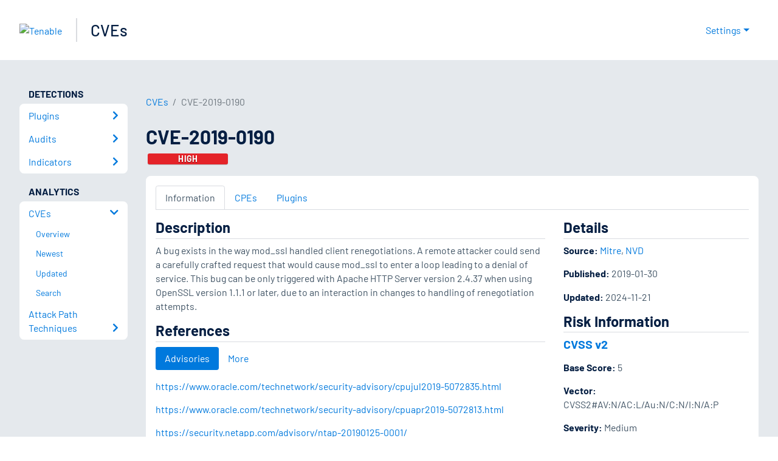

--- FILE ---
content_type: text/html; charset=utf-8
request_url: https://www.tenable.com/cve/CVE-2019-0190
body_size: 16532
content:
<!DOCTYPE html><html lang="en"><head><meta charSet="utf-8"/><title>CVE-2019-0190<!-- --> | Tenable®</title><meta name="description" content="A bug exists in the way mod_ssl handled client renegotiations. A remote attacker could send a carefully crafted request that would cause mod_ssl to enter a loop leading to a denial of service. This bug can be only triggered with Apache HTTP Server version 2.4.37 when using OpenSSL version 1.1.1 or later, due to an interaction in changes to handling of renegotiation attempts."/><meta property="og:title" content="CVE-2019-0190"/><meta property="og:description" content="A bug exists in the way mod_ssl handled client renegotiations. A remote attacker could send a carefully crafted request that would cause mod_ssl to enter a loop leading to a denial of service. This bug can be only triggered with Apache HTTP Server version 2.4.37 when using OpenSSL version 1.1.1 or later, due to an interaction in changes to handling of renegotiation attempts."/><meta name="twitter:title" content="CVE-2019-0190"/><meta name="twitter:description" content="A bug exists in the way mod_ssl handled client renegotiations. A remote attacker could send a carefully crafted request that would cause mod_ssl to enter a loop leading to a denial of service. This bug can be only triggered with Apache HTTP Server version 2.4.37 when using OpenSSL version 1.1.1 or later, due to an interaction in changes to handling of renegotiation attempts."/><meta http-equiv="X-UA-Compatible" content="IE=edge,chrome=1"/><meta name="viewport" content="width=device-width, initial-scale=1"/><link rel="apple-touch-icon" sizes="180x180" href="https://www.tenable.com/themes/custom/tenable/images-new/favicons/apple-touch-icon-180x180.png"/><link rel="manifest" href="https://www.tenable.com/themes/custom/tenable/images-new/favicons/manifest.json"/><link rel="icon" href="https://www.tenable.com/themes/custom/tenable/images-new/favicons/favicon.ico" sizes="any"/><link rel="icon" href="https://www.tenable.com/themes/custom/tenable/images-new/favicons/tenable-favicon.svg" type="image/svg+xml"/><meta name="msapplication-config" content="https://www.tenable.com/themes/custom/tenable/images-new/favicons/browserconfig.xml"/><meta name="theme-color" content="#ffffff"/><link rel="canonical" href="https://www.tenable.com/cve/CVE-2019-0190"/><link rel="alternate" hrefLang="x-default" href="https://www.tenable.com/cve/CVE-2019-0190"/><link rel="alternate" hrefLang="en" href="https://www.tenable.com/cve/CVE-2019-0190"/><meta name="next-head-count" content="18"/><script type="text/javascript">window.NREUM||(NREUM={});NREUM.info = {"agent":"","beacon":"bam.nr-data.net","errorBeacon":"bam.nr-data.net","licenseKey":"5febff3e0e","applicationID":"96358297","agentToken":null,"applicationTime":95.643762,"transactionName":"MVBabEEHChVXU0IIXggab11RIBYHW1VBDkMNYEpRHCgBHkJaRU52I2EXF1AQAUltWVI8","queueTime":0,"ttGuid":"888e8152bb5c8442"}; (window.NREUM||(NREUM={})).init={ajax:{deny_list:["bam.nr-data.net"]},feature_flags:["soft_nav"]};(window.NREUM||(NREUM={})).loader_config={licenseKey:"5febff3e0e",applicationID:"96358297",browserID:"718381482"};;/*! For license information please see nr-loader-rum-1.308.0.min.js.LICENSE.txt */
(()=>{var e,t,r={163:(e,t,r)=>{"use strict";r.d(t,{j:()=>E});var n=r(384),i=r(1741);var a=r(2555);r(860).K7.genericEvents;const s="experimental.resources",o="register",c=e=>{if(!e||"string"!=typeof e)return!1;try{document.createDocumentFragment().querySelector(e)}catch{return!1}return!0};var d=r(2614),u=r(944),l=r(8122);const f="[data-nr-mask]",g=e=>(0,l.a)(e,(()=>{const e={feature_flags:[],experimental:{allow_registered_children:!1,resources:!1},mask_selector:"*",block_selector:"[data-nr-block]",mask_input_options:{color:!1,date:!1,"datetime-local":!1,email:!1,month:!1,number:!1,range:!1,search:!1,tel:!1,text:!1,time:!1,url:!1,week:!1,textarea:!1,select:!1,password:!0}};return{ajax:{deny_list:void 0,block_internal:!0,enabled:!0,autoStart:!0},api:{get allow_registered_children(){return e.feature_flags.includes(o)||e.experimental.allow_registered_children},set allow_registered_children(t){e.experimental.allow_registered_children=t},duplicate_registered_data:!1},browser_consent_mode:{enabled:!1},distributed_tracing:{enabled:void 0,exclude_newrelic_header:void 0,cors_use_newrelic_header:void 0,cors_use_tracecontext_headers:void 0,allowed_origins:void 0},get feature_flags(){return e.feature_flags},set feature_flags(t){e.feature_flags=t},generic_events:{enabled:!0,autoStart:!0},harvest:{interval:30},jserrors:{enabled:!0,autoStart:!0},logging:{enabled:!0,autoStart:!0},metrics:{enabled:!0,autoStart:!0},obfuscate:void 0,page_action:{enabled:!0},page_view_event:{enabled:!0,autoStart:!0},page_view_timing:{enabled:!0,autoStart:!0},performance:{capture_marks:!1,capture_measures:!1,capture_detail:!0,resources:{get enabled(){return e.feature_flags.includes(s)||e.experimental.resources},set enabled(t){e.experimental.resources=t},asset_types:[],first_party_domains:[],ignore_newrelic:!0}},privacy:{cookies_enabled:!0},proxy:{assets:void 0,beacon:void 0},session:{expiresMs:d.wk,inactiveMs:d.BB},session_replay:{autoStart:!0,enabled:!1,preload:!1,sampling_rate:10,error_sampling_rate:100,collect_fonts:!1,inline_images:!1,fix_stylesheets:!0,mask_all_inputs:!0,get mask_text_selector(){return e.mask_selector},set mask_text_selector(t){c(t)?e.mask_selector="".concat(t,",").concat(f):""===t||null===t?e.mask_selector=f:(0,u.R)(5,t)},get block_class(){return"nr-block"},get ignore_class(){return"nr-ignore"},get mask_text_class(){return"nr-mask"},get block_selector(){return e.block_selector},set block_selector(t){c(t)?e.block_selector+=",".concat(t):""!==t&&(0,u.R)(6,t)},get mask_input_options(){return e.mask_input_options},set mask_input_options(t){t&&"object"==typeof t?e.mask_input_options={...t,password:!0}:(0,u.R)(7,t)}},session_trace:{enabled:!0,autoStart:!0},soft_navigations:{enabled:!0,autoStart:!0},spa:{enabled:!0,autoStart:!0},ssl:void 0,user_actions:{enabled:!0,elementAttributes:["id","className","tagName","type"]}}})());var p=r(6154),m=r(9324);let h=0;const v={buildEnv:m.F3,distMethod:m.Xs,version:m.xv,originTime:p.WN},b={consented:!1},y={appMetadata:{},get consented(){return this.session?.state?.consent||b.consented},set consented(e){b.consented=e},customTransaction:void 0,denyList:void 0,disabled:!1,harvester:void 0,isolatedBacklog:!1,isRecording:!1,loaderType:void 0,maxBytes:3e4,obfuscator:void 0,onerror:void 0,ptid:void 0,releaseIds:{},session:void 0,timeKeeper:void 0,registeredEntities:[],jsAttributesMetadata:{bytes:0},get harvestCount(){return++h}},_=e=>{const t=(0,l.a)(e,y),r=Object.keys(v).reduce((e,t)=>(e[t]={value:v[t],writable:!1,configurable:!0,enumerable:!0},e),{});return Object.defineProperties(t,r)};var w=r(5701);const x=e=>{const t=e.startsWith("http");e+="/",r.p=t?e:"https://"+e};var R=r(7836),k=r(3241);const A={accountID:void 0,trustKey:void 0,agentID:void 0,licenseKey:void 0,applicationID:void 0,xpid:void 0},S=e=>(0,l.a)(e,A),T=new Set;function E(e,t={},r,s){let{init:o,info:c,loader_config:d,runtime:u={},exposed:l=!0}=t;if(!c){const e=(0,n.pV)();o=e.init,c=e.info,d=e.loader_config}e.init=g(o||{}),e.loader_config=S(d||{}),c.jsAttributes??={},p.bv&&(c.jsAttributes.isWorker=!0),e.info=(0,a.D)(c);const f=e.init,m=[c.beacon,c.errorBeacon];T.has(e.agentIdentifier)||(f.proxy.assets&&(x(f.proxy.assets),m.push(f.proxy.assets)),f.proxy.beacon&&m.push(f.proxy.beacon),e.beacons=[...m],function(e){const t=(0,n.pV)();Object.getOwnPropertyNames(i.W.prototype).forEach(r=>{const n=i.W.prototype[r];if("function"!=typeof n||"constructor"===n)return;let a=t[r];e[r]&&!1!==e.exposed&&"micro-agent"!==e.runtime?.loaderType&&(t[r]=(...t)=>{const n=e[r](...t);return a?a(...t):n})})}(e),(0,n.US)("activatedFeatures",w.B)),u.denyList=[...f.ajax.deny_list||[],...f.ajax.block_internal?m:[]],u.ptid=e.agentIdentifier,u.loaderType=r,e.runtime=_(u),T.has(e.agentIdentifier)||(e.ee=R.ee.get(e.agentIdentifier),e.exposed=l,(0,k.W)({agentIdentifier:e.agentIdentifier,drained:!!w.B?.[e.agentIdentifier],type:"lifecycle",name:"initialize",feature:void 0,data:e.config})),T.add(e.agentIdentifier)}},384:(e,t,r)=>{"use strict";r.d(t,{NT:()=>s,US:()=>u,Zm:()=>o,bQ:()=>d,dV:()=>c,pV:()=>l});var n=r(6154),i=r(1863),a=r(1910);const s={beacon:"bam.nr-data.net",errorBeacon:"bam.nr-data.net"};function o(){return n.gm.NREUM||(n.gm.NREUM={}),void 0===n.gm.newrelic&&(n.gm.newrelic=n.gm.NREUM),n.gm.NREUM}function c(){let e=o();return e.o||(e.o={ST:n.gm.setTimeout,SI:n.gm.setImmediate||n.gm.setInterval,CT:n.gm.clearTimeout,XHR:n.gm.XMLHttpRequest,REQ:n.gm.Request,EV:n.gm.Event,PR:n.gm.Promise,MO:n.gm.MutationObserver,FETCH:n.gm.fetch,WS:n.gm.WebSocket},(0,a.i)(...Object.values(e.o))),e}function d(e,t){let r=o();r.initializedAgents??={},t.initializedAt={ms:(0,i.t)(),date:new Date},r.initializedAgents[e]=t}function u(e,t){o()[e]=t}function l(){return function(){let e=o();const t=e.info||{};e.info={beacon:s.beacon,errorBeacon:s.errorBeacon,...t}}(),function(){let e=o();const t=e.init||{};e.init={...t}}(),c(),function(){let e=o();const t=e.loader_config||{};e.loader_config={...t}}(),o()}},782:(e,t,r)=>{"use strict";r.d(t,{T:()=>n});const n=r(860).K7.pageViewTiming},860:(e,t,r)=>{"use strict";r.d(t,{$J:()=>u,K7:()=>c,P3:()=>d,XX:()=>i,Yy:()=>o,df:()=>a,qY:()=>n,v4:()=>s});const n="events",i="jserrors",a="browser/blobs",s="rum",o="browser/logs",c={ajax:"ajax",genericEvents:"generic_events",jserrors:i,logging:"logging",metrics:"metrics",pageAction:"page_action",pageViewEvent:"page_view_event",pageViewTiming:"page_view_timing",sessionReplay:"session_replay",sessionTrace:"session_trace",softNav:"soft_navigations",spa:"spa"},d={[c.pageViewEvent]:1,[c.pageViewTiming]:2,[c.metrics]:3,[c.jserrors]:4,[c.spa]:5,[c.ajax]:6,[c.sessionTrace]:7,[c.softNav]:8,[c.sessionReplay]:9,[c.logging]:10,[c.genericEvents]:11},u={[c.pageViewEvent]:s,[c.pageViewTiming]:n,[c.ajax]:n,[c.spa]:n,[c.softNav]:n,[c.metrics]:i,[c.jserrors]:i,[c.sessionTrace]:a,[c.sessionReplay]:a,[c.logging]:o,[c.genericEvents]:"ins"}},944:(e,t,r)=>{"use strict";r.d(t,{R:()=>i});var n=r(3241);function i(e,t){"function"==typeof console.debug&&(console.debug("New Relic Warning: https://github.com/newrelic/newrelic-browser-agent/blob/main/docs/warning-codes.md#".concat(e),t),(0,n.W)({agentIdentifier:null,drained:null,type:"data",name:"warn",feature:"warn",data:{code:e,secondary:t}}))}},1687:(e,t,r)=>{"use strict";r.d(t,{Ak:()=>d,Ze:()=>f,x3:()=>u});var n=r(3241),i=r(7836),a=r(3606),s=r(860),o=r(2646);const c={};function d(e,t){const r={staged:!1,priority:s.P3[t]||0};l(e),c[e].get(t)||c[e].set(t,r)}function u(e,t){e&&c[e]&&(c[e].get(t)&&c[e].delete(t),p(e,t,!1),c[e].size&&g(e))}function l(e){if(!e)throw new Error("agentIdentifier required");c[e]||(c[e]=new Map)}function f(e="",t="feature",r=!1){if(l(e),!e||!c[e].get(t)||r)return p(e,t);c[e].get(t).staged=!0,g(e)}function g(e){const t=Array.from(c[e]);t.every(([e,t])=>t.staged)&&(t.sort((e,t)=>e[1].priority-t[1].priority),t.forEach(([t])=>{c[e].delete(t),p(e,t)}))}function p(e,t,r=!0){const s=e?i.ee.get(e):i.ee,c=a.i.handlers;if(!s.aborted&&s.backlog&&c){if((0,n.W)({agentIdentifier:e,type:"lifecycle",name:"drain",feature:t}),r){const e=s.backlog[t],r=c[t];if(r){for(let t=0;e&&t<e.length;++t)m(e[t],r);Object.entries(r).forEach(([e,t])=>{Object.values(t||{}).forEach(t=>{t[0]?.on&&t[0]?.context()instanceof o.y&&t[0].on(e,t[1])})})}}s.isolatedBacklog||delete c[t],s.backlog[t]=null,s.emit("drain-"+t,[])}}function m(e,t){var r=e[1];Object.values(t[r]||{}).forEach(t=>{var r=e[0];if(t[0]===r){var n=t[1],i=e[3],a=e[2];n.apply(i,a)}})}},1738:(e,t,r)=>{"use strict";r.d(t,{U:()=>g,Y:()=>f});var n=r(3241),i=r(9908),a=r(1863),s=r(944),o=r(5701),c=r(3969),d=r(8362),u=r(860),l=r(4261);function f(e,t,r,a){const f=a||r;!f||f[e]&&f[e]!==d.d.prototype[e]||(f[e]=function(){(0,i.p)(c.xV,["API/"+e+"/called"],void 0,u.K7.metrics,r.ee),(0,n.W)({agentIdentifier:r.agentIdentifier,drained:!!o.B?.[r.agentIdentifier],type:"data",name:"api",feature:l.Pl+e,data:{}});try{return t.apply(this,arguments)}catch(e){(0,s.R)(23,e)}})}function g(e,t,r,n,s){const o=e.info;null===r?delete o.jsAttributes[t]:o.jsAttributes[t]=r,(s||null===r)&&(0,i.p)(l.Pl+n,[(0,a.t)(),t,r],void 0,"session",e.ee)}},1741:(e,t,r)=>{"use strict";r.d(t,{W:()=>a});var n=r(944),i=r(4261);class a{#e(e,...t){if(this[e]!==a.prototype[e])return this[e](...t);(0,n.R)(35,e)}addPageAction(e,t){return this.#e(i.hG,e,t)}register(e){return this.#e(i.eY,e)}recordCustomEvent(e,t){return this.#e(i.fF,e,t)}setPageViewName(e,t){return this.#e(i.Fw,e,t)}setCustomAttribute(e,t,r){return this.#e(i.cD,e,t,r)}noticeError(e,t){return this.#e(i.o5,e,t)}setUserId(e,t=!1){return this.#e(i.Dl,e,t)}setApplicationVersion(e){return this.#e(i.nb,e)}setErrorHandler(e){return this.#e(i.bt,e)}addRelease(e,t){return this.#e(i.k6,e,t)}log(e,t){return this.#e(i.$9,e,t)}start(){return this.#e(i.d3)}finished(e){return this.#e(i.BL,e)}recordReplay(){return this.#e(i.CH)}pauseReplay(){return this.#e(i.Tb)}addToTrace(e){return this.#e(i.U2,e)}setCurrentRouteName(e){return this.#e(i.PA,e)}interaction(e){return this.#e(i.dT,e)}wrapLogger(e,t,r){return this.#e(i.Wb,e,t,r)}measure(e,t){return this.#e(i.V1,e,t)}consent(e){return this.#e(i.Pv,e)}}},1863:(e,t,r)=>{"use strict";function n(){return Math.floor(performance.now())}r.d(t,{t:()=>n})},1910:(e,t,r)=>{"use strict";r.d(t,{i:()=>a});var n=r(944);const i=new Map;function a(...e){return e.every(e=>{if(i.has(e))return i.get(e);const t="function"==typeof e?e.toString():"",r=t.includes("[native code]"),a=t.includes("nrWrapper");return r||a||(0,n.R)(64,e?.name||t),i.set(e,r),r})}},2555:(e,t,r)=>{"use strict";r.d(t,{D:()=>o,f:()=>s});var n=r(384),i=r(8122);const a={beacon:n.NT.beacon,errorBeacon:n.NT.errorBeacon,licenseKey:void 0,applicationID:void 0,sa:void 0,queueTime:void 0,applicationTime:void 0,ttGuid:void 0,user:void 0,account:void 0,product:void 0,extra:void 0,jsAttributes:{},userAttributes:void 0,atts:void 0,transactionName:void 0,tNamePlain:void 0};function s(e){try{return!!e.licenseKey&&!!e.errorBeacon&&!!e.applicationID}catch(e){return!1}}const o=e=>(0,i.a)(e,a)},2614:(e,t,r)=>{"use strict";r.d(t,{BB:()=>s,H3:()=>n,g:()=>d,iL:()=>c,tS:()=>o,uh:()=>i,wk:()=>a});const n="NRBA",i="SESSION",a=144e5,s=18e5,o={STARTED:"session-started",PAUSE:"session-pause",RESET:"session-reset",RESUME:"session-resume",UPDATE:"session-update"},c={SAME_TAB:"same-tab",CROSS_TAB:"cross-tab"},d={OFF:0,FULL:1,ERROR:2}},2646:(e,t,r)=>{"use strict";r.d(t,{y:()=>n});class n{constructor(e){this.contextId=e}}},2843:(e,t,r)=>{"use strict";r.d(t,{G:()=>a,u:()=>i});var n=r(3878);function i(e,t=!1,r,i){(0,n.DD)("visibilitychange",function(){if(t)return void("hidden"===document.visibilityState&&e());e(document.visibilityState)},r,i)}function a(e,t,r){(0,n.sp)("pagehide",e,t,r)}},3241:(e,t,r)=>{"use strict";r.d(t,{W:()=>a});var n=r(6154);const i="newrelic";function a(e={}){try{n.gm.dispatchEvent(new CustomEvent(i,{detail:e}))}catch(e){}}},3606:(e,t,r)=>{"use strict";r.d(t,{i:()=>a});var n=r(9908);a.on=s;var i=a.handlers={};function a(e,t,r,a){s(a||n.d,i,e,t,r)}function s(e,t,r,i,a){a||(a="feature"),e||(e=n.d);var s=t[a]=t[a]||{};(s[r]=s[r]||[]).push([e,i])}},3878:(e,t,r)=>{"use strict";function n(e,t){return{capture:e,passive:!1,signal:t}}function i(e,t,r=!1,i){window.addEventListener(e,t,n(r,i))}function a(e,t,r=!1,i){document.addEventListener(e,t,n(r,i))}r.d(t,{DD:()=>a,jT:()=>n,sp:()=>i})},3969:(e,t,r)=>{"use strict";r.d(t,{TZ:()=>n,XG:()=>o,rs:()=>i,xV:()=>s,z_:()=>a});const n=r(860).K7.metrics,i="sm",a="cm",s="storeSupportabilityMetrics",o="storeEventMetrics"},4234:(e,t,r)=>{"use strict";r.d(t,{W:()=>a});var n=r(7836),i=r(1687);class a{constructor(e,t){this.agentIdentifier=e,this.ee=n.ee.get(e),this.featureName=t,this.blocked=!1}deregisterDrain(){(0,i.x3)(this.agentIdentifier,this.featureName)}}},4261:(e,t,r)=>{"use strict";r.d(t,{$9:()=>d,BL:()=>o,CH:()=>g,Dl:()=>_,Fw:()=>y,PA:()=>h,Pl:()=>n,Pv:()=>k,Tb:()=>l,U2:()=>a,V1:()=>R,Wb:()=>x,bt:()=>b,cD:()=>v,d3:()=>w,dT:()=>c,eY:()=>p,fF:()=>f,hG:()=>i,k6:()=>s,nb:()=>m,o5:()=>u});const n="api-",i="addPageAction",a="addToTrace",s="addRelease",o="finished",c="interaction",d="log",u="noticeError",l="pauseReplay",f="recordCustomEvent",g="recordReplay",p="register",m="setApplicationVersion",h="setCurrentRouteName",v="setCustomAttribute",b="setErrorHandler",y="setPageViewName",_="setUserId",w="start",x="wrapLogger",R="measure",k="consent"},5289:(e,t,r)=>{"use strict";r.d(t,{GG:()=>s,Qr:()=>c,sB:()=>o});var n=r(3878),i=r(6389);function a(){return"undefined"==typeof document||"complete"===document.readyState}function s(e,t){if(a())return e();const r=(0,i.J)(e),s=setInterval(()=>{a()&&(clearInterval(s),r())},500);(0,n.sp)("load",r,t)}function o(e){if(a())return e();(0,n.DD)("DOMContentLoaded",e)}function c(e){if(a())return e();(0,n.sp)("popstate",e)}},5607:(e,t,r)=>{"use strict";r.d(t,{W:()=>n});const n=(0,r(9566).bz)()},5701:(e,t,r)=>{"use strict";r.d(t,{B:()=>a,t:()=>s});var n=r(3241);const i=new Set,a={};function s(e,t){const r=t.agentIdentifier;a[r]??={},e&&"object"==typeof e&&(i.has(r)||(t.ee.emit("rumresp",[e]),a[r]=e,i.add(r),(0,n.W)({agentIdentifier:r,loaded:!0,drained:!0,type:"lifecycle",name:"load",feature:void 0,data:e})))}},6154:(e,t,r)=>{"use strict";r.d(t,{OF:()=>c,RI:()=>i,WN:()=>u,bv:()=>a,eN:()=>l,gm:()=>s,mw:()=>o,sb:()=>d});var n=r(1863);const i="undefined"!=typeof window&&!!window.document,a="undefined"!=typeof WorkerGlobalScope&&("undefined"!=typeof self&&self instanceof WorkerGlobalScope&&self.navigator instanceof WorkerNavigator||"undefined"!=typeof globalThis&&globalThis instanceof WorkerGlobalScope&&globalThis.navigator instanceof WorkerNavigator),s=i?window:"undefined"!=typeof WorkerGlobalScope&&("undefined"!=typeof self&&self instanceof WorkerGlobalScope&&self||"undefined"!=typeof globalThis&&globalThis instanceof WorkerGlobalScope&&globalThis),o=Boolean("hidden"===s?.document?.visibilityState),c=/iPad|iPhone|iPod/.test(s.navigator?.userAgent),d=c&&"undefined"==typeof SharedWorker,u=((()=>{const e=s.navigator?.userAgent?.match(/Firefox[/\s](\d+\.\d+)/);Array.isArray(e)&&e.length>=2&&e[1]})(),Date.now()-(0,n.t)()),l=()=>"undefined"!=typeof PerformanceNavigationTiming&&s?.performance?.getEntriesByType("navigation")?.[0]?.responseStart},6389:(e,t,r)=>{"use strict";function n(e,t=500,r={}){const n=r?.leading||!1;let i;return(...r)=>{n&&void 0===i&&(e.apply(this,r),i=setTimeout(()=>{i=clearTimeout(i)},t)),n||(clearTimeout(i),i=setTimeout(()=>{e.apply(this,r)},t))}}function i(e){let t=!1;return(...r)=>{t||(t=!0,e.apply(this,r))}}r.d(t,{J:()=>i,s:()=>n})},6630:(e,t,r)=>{"use strict";r.d(t,{T:()=>n});const n=r(860).K7.pageViewEvent},7699:(e,t,r)=>{"use strict";r.d(t,{It:()=>a,KC:()=>o,No:()=>i,qh:()=>s});var n=r(860);const i=16e3,a=1e6,s="SESSION_ERROR",o={[n.K7.logging]:!0,[n.K7.genericEvents]:!1,[n.K7.jserrors]:!1,[n.K7.ajax]:!1}},7836:(e,t,r)=>{"use strict";r.d(t,{P:()=>o,ee:()=>c});var n=r(384),i=r(8990),a=r(2646),s=r(5607);const o="nr@context:".concat(s.W),c=function e(t,r){var n={},s={},u={},l=!1;try{l=16===r.length&&d.initializedAgents?.[r]?.runtime.isolatedBacklog}catch(e){}var f={on:p,addEventListener:p,removeEventListener:function(e,t){var r=n[e];if(!r)return;for(var i=0;i<r.length;i++)r[i]===t&&r.splice(i,1)},emit:function(e,r,n,i,a){!1!==a&&(a=!0);if(c.aborted&&!i)return;t&&a&&t.emit(e,r,n);var o=g(n);m(e).forEach(e=>{e.apply(o,r)});var d=v()[s[e]];d&&d.push([f,e,r,o]);return o},get:h,listeners:m,context:g,buffer:function(e,t){const r=v();if(t=t||"feature",f.aborted)return;Object.entries(e||{}).forEach(([e,n])=>{s[n]=t,t in r||(r[t]=[])})},abort:function(){f._aborted=!0,Object.keys(f.backlog).forEach(e=>{delete f.backlog[e]})},isBuffering:function(e){return!!v()[s[e]]},debugId:r,backlog:l?{}:t&&"object"==typeof t.backlog?t.backlog:{},isolatedBacklog:l};return Object.defineProperty(f,"aborted",{get:()=>{let e=f._aborted||!1;return e||(t&&(e=t.aborted),e)}}),f;function g(e){return e&&e instanceof a.y?e:e?(0,i.I)(e,o,()=>new a.y(o)):new a.y(o)}function p(e,t){n[e]=m(e).concat(t)}function m(e){return n[e]||[]}function h(t){return u[t]=u[t]||e(f,t)}function v(){return f.backlog}}(void 0,"globalEE"),d=(0,n.Zm)();d.ee||(d.ee=c)},8122:(e,t,r)=>{"use strict";r.d(t,{a:()=>i});var n=r(944);function i(e,t){try{if(!e||"object"!=typeof e)return(0,n.R)(3);if(!t||"object"!=typeof t)return(0,n.R)(4);const r=Object.create(Object.getPrototypeOf(t),Object.getOwnPropertyDescriptors(t)),a=0===Object.keys(r).length?e:r;for(let s in a)if(void 0!==e[s])try{if(null===e[s]){r[s]=null;continue}Array.isArray(e[s])&&Array.isArray(t[s])?r[s]=Array.from(new Set([...e[s],...t[s]])):"object"==typeof e[s]&&"object"==typeof t[s]?r[s]=i(e[s],t[s]):r[s]=e[s]}catch(e){r[s]||(0,n.R)(1,e)}return r}catch(e){(0,n.R)(2,e)}}},8362:(e,t,r)=>{"use strict";r.d(t,{d:()=>a});var n=r(9566),i=r(1741);class a extends i.W{agentIdentifier=(0,n.LA)(16)}},8374:(e,t,r)=>{r.nc=(()=>{try{return document?.currentScript?.nonce}catch(e){}return""})()},8990:(e,t,r)=>{"use strict";r.d(t,{I:()=>i});var n=Object.prototype.hasOwnProperty;function i(e,t,r){if(n.call(e,t))return e[t];var i=r();if(Object.defineProperty&&Object.keys)try{return Object.defineProperty(e,t,{value:i,writable:!0,enumerable:!1}),i}catch(e){}return e[t]=i,i}},9324:(e,t,r)=>{"use strict";r.d(t,{F3:()=>i,Xs:()=>a,xv:()=>n});const n="1.308.0",i="PROD",a="CDN"},9566:(e,t,r)=>{"use strict";r.d(t,{LA:()=>o,bz:()=>s});var n=r(6154);const i="xxxxxxxx-xxxx-4xxx-yxxx-xxxxxxxxxxxx";function a(e,t){return e?15&e[t]:16*Math.random()|0}function s(){const e=n.gm?.crypto||n.gm?.msCrypto;let t,r=0;return e&&e.getRandomValues&&(t=e.getRandomValues(new Uint8Array(30))),i.split("").map(e=>"x"===e?a(t,r++).toString(16):"y"===e?(3&a()|8).toString(16):e).join("")}function o(e){const t=n.gm?.crypto||n.gm?.msCrypto;let r,i=0;t&&t.getRandomValues&&(r=t.getRandomValues(new Uint8Array(e)));const s=[];for(var o=0;o<e;o++)s.push(a(r,i++).toString(16));return s.join("")}},9908:(e,t,r)=>{"use strict";r.d(t,{d:()=>n,p:()=>i});var n=r(7836).ee.get("handle");function i(e,t,r,i,a){a?(a.buffer([e],i),a.emit(e,t,r)):(n.buffer([e],i),n.emit(e,t,r))}}},n={};function i(e){var t=n[e];if(void 0!==t)return t.exports;var a=n[e]={exports:{}};return r[e](a,a.exports,i),a.exports}i.m=r,i.d=(e,t)=>{for(var r in t)i.o(t,r)&&!i.o(e,r)&&Object.defineProperty(e,r,{enumerable:!0,get:t[r]})},i.f={},i.e=e=>Promise.all(Object.keys(i.f).reduce((t,r)=>(i.f[r](e,t),t),[])),i.u=e=>"nr-rum-1.308.0.min.js",i.o=(e,t)=>Object.prototype.hasOwnProperty.call(e,t),e={},t="NRBA-1.308.0.PROD:",i.l=(r,n,a,s)=>{if(e[r])e[r].push(n);else{var o,c;if(void 0!==a)for(var d=document.getElementsByTagName("script"),u=0;u<d.length;u++){var l=d[u];if(l.getAttribute("src")==r||l.getAttribute("data-webpack")==t+a){o=l;break}}if(!o){c=!0;var f={296:"sha512-+MIMDsOcckGXa1EdWHqFNv7P+JUkd5kQwCBr3KE6uCvnsBNUrdSt4a/3/L4j4TxtnaMNjHpza2/erNQbpacJQA=="};(o=document.createElement("script")).charset="utf-8",i.nc&&o.setAttribute("nonce",i.nc),o.setAttribute("data-webpack",t+a),o.src=r,0!==o.src.indexOf(window.location.origin+"/")&&(o.crossOrigin="anonymous"),f[s]&&(o.integrity=f[s])}e[r]=[n];var g=(t,n)=>{o.onerror=o.onload=null,clearTimeout(p);var i=e[r];if(delete e[r],o.parentNode&&o.parentNode.removeChild(o),i&&i.forEach(e=>e(n)),t)return t(n)},p=setTimeout(g.bind(null,void 0,{type:"timeout",target:o}),12e4);o.onerror=g.bind(null,o.onerror),o.onload=g.bind(null,o.onload),c&&document.head.appendChild(o)}},i.r=e=>{"undefined"!=typeof Symbol&&Symbol.toStringTag&&Object.defineProperty(e,Symbol.toStringTag,{value:"Module"}),Object.defineProperty(e,"__esModule",{value:!0})},i.p="https://js-agent.newrelic.com/",(()=>{var e={374:0,840:0};i.f.j=(t,r)=>{var n=i.o(e,t)?e[t]:void 0;if(0!==n)if(n)r.push(n[2]);else{var a=new Promise((r,i)=>n=e[t]=[r,i]);r.push(n[2]=a);var s=i.p+i.u(t),o=new Error;i.l(s,r=>{if(i.o(e,t)&&(0!==(n=e[t])&&(e[t]=void 0),n)){var a=r&&("load"===r.type?"missing":r.type),s=r&&r.target&&r.target.src;o.message="Loading chunk "+t+" failed: ("+a+": "+s+")",o.name="ChunkLoadError",o.type=a,o.request=s,n[1](o)}},"chunk-"+t,t)}};var t=(t,r)=>{var n,a,[s,o,c]=r,d=0;if(s.some(t=>0!==e[t])){for(n in o)i.o(o,n)&&(i.m[n]=o[n]);if(c)c(i)}for(t&&t(r);d<s.length;d++)a=s[d],i.o(e,a)&&e[a]&&e[a][0](),e[a]=0},r=self["webpackChunk:NRBA-1.308.0.PROD"]=self["webpackChunk:NRBA-1.308.0.PROD"]||[];r.forEach(t.bind(null,0)),r.push=t.bind(null,r.push.bind(r))})(),(()=>{"use strict";i(8374);var e=i(8362),t=i(860);const r=Object.values(t.K7);var n=i(163);var a=i(9908),s=i(1863),o=i(4261),c=i(1738);var d=i(1687),u=i(4234),l=i(5289),f=i(6154),g=i(944),p=i(384);const m=e=>f.RI&&!0===e?.privacy.cookies_enabled;function h(e){return!!(0,p.dV)().o.MO&&m(e)&&!0===e?.session_trace.enabled}var v=i(6389),b=i(7699);class y extends u.W{constructor(e,t){super(e.agentIdentifier,t),this.agentRef=e,this.abortHandler=void 0,this.featAggregate=void 0,this.loadedSuccessfully=void 0,this.onAggregateImported=new Promise(e=>{this.loadedSuccessfully=e}),this.deferred=Promise.resolve(),!1===e.init[this.featureName].autoStart?this.deferred=new Promise((t,r)=>{this.ee.on("manual-start-all",(0,v.J)(()=>{(0,d.Ak)(e.agentIdentifier,this.featureName),t()}))}):(0,d.Ak)(e.agentIdentifier,t)}importAggregator(e,t,r={}){if(this.featAggregate)return;const n=async()=>{let n;await this.deferred;try{if(m(e.init)){const{setupAgentSession:t}=await i.e(296).then(i.bind(i,3305));n=t(e)}}catch(e){(0,g.R)(20,e),this.ee.emit("internal-error",[e]),(0,a.p)(b.qh,[e],void 0,this.featureName,this.ee)}try{if(!this.#t(this.featureName,n,e.init))return(0,d.Ze)(this.agentIdentifier,this.featureName),void this.loadedSuccessfully(!1);const{Aggregate:i}=await t();this.featAggregate=new i(e,r),e.runtime.harvester.initializedAggregates.push(this.featAggregate),this.loadedSuccessfully(!0)}catch(e){(0,g.R)(34,e),this.abortHandler?.(),(0,d.Ze)(this.agentIdentifier,this.featureName,!0),this.loadedSuccessfully(!1),this.ee&&this.ee.abort()}};f.RI?(0,l.GG)(()=>n(),!0):n()}#t(e,r,n){if(this.blocked)return!1;switch(e){case t.K7.sessionReplay:return h(n)&&!!r;case t.K7.sessionTrace:return!!r;default:return!0}}}var _=i(6630),w=i(2614),x=i(3241);class R extends y{static featureName=_.T;constructor(e){var t;super(e,_.T),this.setupInspectionEvents(e.agentIdentifier),t=e,(0,c.Y)(o.Fw,function(e,r){"string"==typeof e&&("/"!==e.charAt(0)&&(e="/"+e),t.runtime.customTransaction=(r||"http://custom.transaction")+e,(0,a.p)(o.Pl+o.Fw,[(0,s.t)()],void 0,void 0,t.ee))},t),this.importAggregator(e,()=>i.e(296).then(i.bind(i,3943)))}setupInspectionEvents(e){const t=(t,r)=>{t&&(0,x.W)({agentIdentifier:e,timeStamp:t.timeStamp,loaded:"complete"===t.target.readyState,type:"window",name:r,data:t.target.location+""})};(0,l.sB)(e=>{t(e,"DOMContentLoaded")}),(0,l.GG)(e=>{t(e,"load")}),(0,l.Qr)(e=>{t(e,"navigate")}),this.ee.on(w.tS.UPDATE,(t,r)=>{(0,x.W)({agentIdentifier:e,type:"lifecycle",name:"session",data:r})})}}class k extends e.d{constructor(e){var t;(super(),f.gm)?(this.features={},(0,p.bQ)(this.agentIdentifier,this),this.desiredFeatures=new Set(e.features||[]),this.desiredFeatures.add(R),(0,n.j)(this,e,e.loaderType||"agent"),t=this,(0,c.Y)(o.cD,function(e,r,n=!1){if("string"==typeof e){if(["string","number","boolean"].includes(typeof r)||null===r)return(0,c.U)(t,e,r,o.cD,n);(0,g.R)(40,typeof r)}else(0,g.R)(39,typeof e)},t),function(e){(0,c.Y)(o.Dl,function(t,r=!1){if("string"!=typeof t&&null!==t)return void(0,g.R)(41,typeof t);const n=e.info.jsAttributes["enduser.id"];r&&null!=n&&n!==t?(0,a.p)(o.Pl+"setUserIdAndResetSession",[t],void 0,"session",e.ee):(0,c.U)(e,"enduser.id",t,o.Dl,!0)},e)}(this),function(e){(0,c.Y)(o.nb,function(t){if("string"==typeof t||null===t)return(0,c.U)(e,"application.version",t,o.nb,!1);(0,g.R)(42,typeof t)},e)}(this),function(e){(0,c.Y)(o.d3,function(){e.ee.emit("manual-start-all")},e)}(this),function(e){(0,c.Y)(o.Pv,function(t=!0){if("boolean"==typeof t){if((0,a.p)(o.Pl+o.Pv,[t],void 0,"session",e.ee),e.runtime.consented=t,t){const t=e.features.page_view_event;t.onAggregateImported.then(e=>{const r=t.featAggregate;e&&!r.sentRum&&r.sendRum()})}}else(0,g.R)(65,typeof t)},e)}(this),this.run()):(0,g.R)(21)}get config(){return{info:this.info,init:this.init,loader_config:this.loader_config,runtime:this.runtime}}get api(){return this}run(){try{const e=function(e){const t={};return r.forEach(r=>{t[r]=!!e[r]?.enabled}),t}(this.init),n=[...this.desiredFeatures];n.sort((e,r)=>t.P3[e.featureName]-t.P3[r.featureName]),n.forEach(r=>{if(!e[r.featureName]&&r.featureName!==t.K7.pageViewEvent)return;if(r.featureName===t.K7.spa)return void(0,g.R)(67);const n=function(e){switch(e){case t.K7.ajax:return[t.K7.jserrors];case t.K7.sessionTrace:return[t.K7.ajax,t.K7.pageViewEvent];case t.K7.sessionReplay:return[t.K7.sessionTrace];case t.K7.pageViewTiming:return[t.K7.pageViewEvent];default:return[]}}(r.featureName).filter(e=>!(e in this.features));n.length>0&&(0,g.R)(36,{targetFeature:r.featureName,missingDependencies:n}),this.features[r.featureName]=new r(this)})}catch(e){(0,g.R)(22,e);for(const e in this.features)this.features[e].abortHandler?.();const t=(0,p.Zm)();delete t.initializedAgents[this.agentIdentifier]?.features,delete this.sharedAggregator;return t.ee.get(this.agentIdentifier).abort(),!1}}}var A=i(2843),S=i(782);class T extends y{static featureName=S.T;constructor(e){super(e,S.T),f.RI&&((0,A.u)(()=>(0,a.p)("docHidden",[(0,s.t)()],void 0,S.T,this.ee),!0),(0,A.G)(()=>(0,a.p)("winPagehide",[(0,s.t)()],void 0,S.T,this.ee)),this.importAggregator(e,()=>i.e(296).then(i.bind(i,2117))))}}var E=i(3969);class I extends y{static featureName=E.TZ;constructor(e){super(e,E.TZ),f.RI&&document.addEventListener("securitypolicyviolation",e=>{(0,a.p)(E.xV,["Generic/CSPViolation/Detected"],void 0,this.featureName,this.ee)}),this.importAggregator(e,()=>i.e(296).then(i.bind(i,9623)))}}new k({features:[R,T,I],loaderType:"lite"})})()})();</script><link data-next-font="size-adjust" rel="preconnect" href="/" crossorigin="anonymous"/><link nonce="nonce-ODMwMzdlMmQtMTdjYi00MjgxLWIwODQtYTFkZGVkYWEzMmQx" rel="preload" href="/_next/static/css/f64f458b52d7603e.css" as="style"/><link nonce="nonce-ODMwMzdlMmQtMTdjYi00MjgxLWIwODQtYTFkZGVkYWEzMmQx" rel="stylesheet" href="/_next/static/css/f64f458b52d7603e.css" data-n-g=""/><noscript data-n-css="nonce-ODMwMzdlMmQtMTdjYi00MjgxLWIwODQtYTFkZGVkYWEzMmQx"></noscript><script defer="" nonce="nonce-ODMwMzdlMmQtMTdjYi00MjgxLWIwODQtYTFkZGVkYWEzMmQx" nomodule="" src="/_next/static/chunks/polyfills-42372ed130431b0a.js"></script><script src="/_next/static/chunks/webpack-a707e99c69361791.js" nonce="nonce-ODMwMzdlMmQtMTdjYi00MjgxLWIwODQtYTFkZGVkYWEzMmQx" defer=""></script><script src="/_next/static/chunks/framework-945b357d4a851f4b.js" nonce="nonce-ODMwMzdlMmQtMTdjYi00MjgxLWIwODQtYTFkZGVkYWEzMmQx" defer=""></script><script src="/_next/static/chunks/main-edb6c6ae4d2c9a4e.js" nonce="nonce-ODMwMzdlMmQtMTdjYi00MjgxLWIwODQtYTFkZGVkYWEzMmQx" defer=""></script><script src="/_next/static/chunks/pages/_app-c2fed72ae12d2a37.js" nonce="nonce-ODMwMzdlMmQtMTdjYi00MjgxLWIwODQtYTFkZGVkYWEzMmQx" defer=""></script><script src="/_next/static/chunks/pages/cve/%5Bid%5D-28932e062d2c5f3c.js" nonce="nonce-ODMwMzdlMmQtMTdjYi00MjgxLWIwODQtYTFkZGVkYWEzMmQx" defer=""></script><script src="/_next/static/ENp9mxi733RHwMk9MX4LV/_buildManifest.js" nonce="nonce-ODMwMzdlMmQtMTdjYi00MjgxLWIwODQtYTFkZGVkYWEzMmQx" defer=""></script><script src="/_next/static/ENp9mxi733RHwMk9MX4LV/_ssgManifest.js" nonce="nonce-ODMwMzdlMmQtMTdjYi00MjgxLWIwODQtYTFkZGVkYWEzMmQx" defer=""></script></head><body data-base-url="https://www.tenable.com" data-ga4-tracking-id=""><div id="__next"><div class="app__wrapper"><header class="banner"><div class="nav-wrapper"><ul class="list-inline nav-brand"><li class="list-inline-item"><a href="https://www.tenable.com"><img class="logo" src="https://www.tenable.com/themes/custom/tenable/img/logo.png" alt="Tenable"/></a></li><li class="list-inline-item"><a class="app-name" href="https://www.tenable.com/cve">CVEs</a></li></ul><ul class="nav-dropdown nav"><li class="d-none d-md-block dropdown nav-item"><a aria-haspopup="true" href="#" class="dropdown-toggle nav-link" aria-expanded="false">Settings</a><div tabindex="-1" role="menu" aria-hidden="true" class="dropdown-menu dropdown-menu-right"><h6 tabindex="-1" class="dropdown-header">Links</h6><a href="https://cloud.tenable.com" role="menuitem" class="dropdown-item">Tenable Cloud<!-- --> <i class="fas fa-external-link-alt external-link"></i></a><a href="https://community.tenable.com/login" role="menuitem" class="dropdown-item">Tenable Community &amp; Support<!-- --> <i class="fas fa-external-link-alt external-link"></i></a><a href="https://university.tenable.com/lms/index.php?r=site/sso&amp;sso_type=saml" role="menuitem" class="dropdown-item">Tenable University<!-- --> <i class="fas fa-external-link-alt external-link"></i></a><div tabindex="-1" class="dropdown-divider"></div><span tabindex="-1" class="dropdown-item-text"><div class="d-flex justify-content-between toggle-btn-group flex-column"><div class="label mb-2">Severity<!-- --> <i class="fas fa-info-circle" id="preferredSeverity"></i></div><div role="group" class="btn-group-sm btn-group"><button type="button" class="toggle-btn btn btn-outline-primary">CVSS v2</button><button type="button" class="toggle-btn btn btn-outline-primary">CVSS v3</button><button type="button" class="toggle-btn btn btn-outline-primary active">CVSS v4</button></div></div></span><div tabindex="-1" class="dropdown-divider"></div><span tabindex="-1" class="dropdown-item-text"><div class="d-flex justify-content-between toggle-btn-group flex-row"><div class="label">Theme</div><div role="group" class="ml-3 btn-group-sm btn-group"><button type="button" class="toggle-btn btn btn-outline-primary active">Light</button><button type="button" class="toggle-btn btn btn-outline-primary">Dark</button><button type="button" class="toggle-btn btn btn-outline-primary">Auto</button></div></div></span><div tabindex="-1" class="dropdown-divider"></div><button type="button" tabindex="0" role="menuitem" class="dropdown-item-link dropdown-item">Help</button></div></li></ul><div class="d-block d-md-none"><button type="button" aria-label="Toggle Overlay" class="btn btn-link nav-toggle"><i class="fas fa-bars fa-2x"></i></button></div></div></header><div class="mobile-nav closed"><ul class="flex-column nav"><li class="mobile-header nav-item"><a href="https://www.tenable.com" class="float-left nav-link"><img class="logo" src="https://www.tenable.com/themes/custom/tenable/img/logo-teal.png" alt="Tenable"/></a><a class="float-right mr-2 nav-link"><i class="fas fa-times fa-lg"></i></a></li><li class="nav-item"><a class="nav-link">Plugins<i class="float-right mt-1 fas fa-chevron-right"></i></a></li><div class="collapse"><div class="mobile-collapse"><li class="nav-item"><a class="nav-link " href="https://www.tenable.com/plugins">Overview</a></li><li class="nav-item"><a class="nav-link " href="https://www.tenable.com/plugins/pipeline">Plugins Pipeline</a></li><li class="nav-item"><a class="nav-link " href="https://www.tenable.com/plugins/newest">Newest</a></li><li class="nav-item"><a class="nav-link " href="https://www.tenable.com/plugins/updated">Updated</a></li><li class="nav-item"><a class="nav-link " href="https://www.tenable.com/plugins/search">Search</a></li><li class="nav-item"><a class="nav-link " href="https://www.tenable.com/plugins/nessus/families?type=nessus">Nessus Families</a></li><li class="nav-item"><a class="nav-link " href="https://www.tenable.com/plugins/was/families?type=was">WAS Families</a></li><li class="nav-item"><a class="nav-link " href="https://www.tenable.com/plugins/nnm/families?type=nnm">NNM Families</a></li><li class="no-capitalize nav-item"><a class="nav-link " href="https://www.tenable.com/plugins/ot/families?type=ot">Tenable OT Security Families</a></li><li class="nav-item"><a class="nav-link " href="https://www.tenable.com/plugins/families/about">About Plugin Families</a></li><li class="nav-item"><a class="nav-link " href="https://www.tenable.com/plugins/release-notes">Release Notes</a></li></div></div><li class="nav-item"><a class="nav-link">Audits<i class="float-right mt-1 fas fa-chevron-right"></i></a></li><div class="collapse"><div class="mobile-collapse"><li class="nav-item"><a class="nav-link " href="https://www.tenable.com/audits">Overview</a></li><li class="nav-item"><a class="nav-link " href="https://www.tenable.com/audits/newest">Newest</a></li><li class="nav-item"><a class="nav-link " href="https://www.tenable.com/audits/updated">Updated</a></li><li class="nav-item"><a class="nav-link " href="https://www.tenable.com/audits/search">Search Audit Files</a></li><li class="nav-item"><a class="nav-link " href="https://www.tenable.com/audits/items/search">Search Items</a></li><li class="nav-item"><a class="nav-link " href="https://www.tenable.com/audits/references">References</a></li><li class="nav-item"><a class="nav-link " href="https://www.tenable.com/audits/authorities">Authorities</a></li><li class="nav-item"><a class="nav-link " href="https://www.tenable.com/audits/documentation">Documentation</a></li><li class="nav-item"><a class="nav-link " href="https://www.tenable.com/downloads/download-all-compliance-audit-files">Download All Audit Files</a></li></div></div><li class="nav-item"><a class="nav-link">Indicators<i class="float-right mt-1 fas fa-chevron-right"></i></a></li><div class="collapse"><div class="mobile-collapse"><li class="nav-item"><a class="nav-link " href="https://www.tenable.com/indicators">Overview</a></li><li class="nav-item"><a class="nav-link " href="https://www.tenable.com/indicators/search">Search</a></li><li class="nav-item"><a class="nav-link " href="https://www.tenable.com/indicators/ioa">Indicators of Attack</a></li><li class="nav-item"><a class="nav-link " href="https://www.tenable.com/indicators/ioe">Indicators of Exposure</a></li><li class="nav-item"><a class="nav-link " href="https://www.tenable.com/indicators/release-notes">Release Notes</a></li></div></div><li class="nav-item"><a class="nav-link">CVEs<i class="float-right mt-1 fas fa-chevron-right"></i></a></li><div class="collapse"><div class="mobile-collapse"><li class="nav-item"><a class="nav-link " href="https://www.tenable.com/cve">Overview</a></li><li class="nav-item"><a class="nav-link " href="https://www.tenable.com/cve/newest">Newest</a></li><li class="nav-item"><a class="nav-link " href="https://www.tenable.com/cve/updated">Updated</a></li><li class="nav-item"><a class="nav-link " href="https://www.tenable.com/cve/search">Search</a></li></div></div><li class="nav-item"><a class="nav-link">Attack Path Techniques<i class="float-right mt-1 fas fa-chevron-right"></i></a></li><div class="collapse"><div class="mobile-collapse"><li class="nav-item"><a class="nav-link " href="https://www.tenable.com/attack-path-techniques">Overview</a></li><li class="nav-item"><a class="nav-link " href="https://www.tenable.com/attack-path-techniques/search">Search</a></li></div></div><ul id="links-nav" class="flex-column mt-5 nav"><li class="nav-item"><a class="nav-link">Links<i class="float-right mt-1 fas fa-chevron-right"></i></a></li><div class="collapse"><div class="mobile-collapse"><li class="nav-item"><a href="https://cloud.tenable.com" class="nav-link">Tenable Cloud</a></li><li class="nav-item"><a href="https://community.tenable.com/login" class="nav-link">Tenable Community &amp; Support</a></li><li class="nav-item"><a href="https://university.tenable.com/lms/index.php?r=site/sso&amp;sso_type=saml" class="nav-link">Tenable University</a></li></div></div><li class="nav-item"><a class="nav-link">Settings<i class="float-right mt-1 fas fa-chevron-right"></i></a></li><div class="collapse"><div class="mobile-collapse py-3"><li class="nav-item"><div class="d-flex justify-content-between toggle-btn-group flex-column"><div class="label mb-2">Severity</div><div role="group" class="btn-group-sm btn-group"><button type="button" class="toggle-btn btn btn-outline-primary">CVSS v2</button><button type="button" class="toggle-btn btn btn-outline-primary">CVSS v3</button><button type="button" class="toggle-btn btn btn-outline-primary active">CVSS v4</button></div></div></li><li class="nav-item"><div class="d-flex justify-content-between toggle-btn-group flex-row"><div class="label">Theme</div><div role="group" class="ml-3 btn-group-sm btn-group"><button type="button" class="toggle-btn btn btn-outline-primary active">Light</button><button type="button" class="toggle-btn btn btn-outline-primary">Dark</button><button type="button" class="toggle-btn btn btn-outline-primary">Auto</button></div></div></li></div></div></ul></ul></div><div class="app__container"><div class="app__content"><div class="row"><div class="col-3 col-xl-2 d-none d-md-block"><h6 class="side-nav-heading">Detections</h6><ul class="side-nav bg-white sticky-top nav flex-column"><li class="nav-item"><a type="button" class="nav-link">Plugins<i class="float-right mt-1 fas fa-chevron-right"></i></a></li><div class="side-nav-collapse collapse"><li class="false nav-item"><a href="/plugins" class="nav-link"><span>Overview</span></a></li><li class="false nav-item"><a href="/plugins/pipeline" class="nav-link"><span>Plugins Pipeline</span></a></li><li class="false nav-item"><a href="/plugins/release-notes" class="nav-link"><span>Release Notes</span></a></li><li class="false nav-item"><a href="/plugins/newest" class="nav-link"><span>Newest</span></a></li><li class="false nav-item"><a href="/plugins/updated" class="nav-link"><span>Updated</span></a></li><li class="false nav-item"><a href="/plugins/search" class="nav-link"><span>Search</span></a></li><li class="false nav-item"><a href="/plugins/nessus/families" class="nav-link"><span>Nessus Families</span></a></li><li class="false nav-item"><a href="/plugins/was/families" class="nav-link"><span>WAS Families</span></a></li><li class="false nav-item"><a href="/plugins/nnm/families" class="nav-link"><span>NNM Families</span></a></li><li class="false nav-item"><a href="/plugins/ot/families" class="nav-link"><span>Tenable OT Security Families</span></a></li><li class="false nav-item"><a href="/plugins/families/about" class="nav-link"><span>About Plugin Families</span></a></li></div><li class="nav-item"><a type="button" class="nav-link">Audits<i class="float-right mt-1 fas fa-chevron-right"></i></a></li><div class="side-nav-collapse collapse"><li class="false nav-item"><a href="/audits" class="nav-link"><span>Overview</span></a></li><li class="false nav-item"><a href="/audits/newest" class="nav-link"><span>Newest</span></a></li><li class="false nav-item"><a href="/audits/updated" class="nav-link"><span>Updated</span></a></li><li class="false nav-item"><a href="/audits/search" class="nav-link"><span>Search Audit Files</span></a></li><li class="false nav-item"><a href="/audits/items/search" class="nav-link"><span>Search Items</span></a></li><li class="false nav-item"><a href="/audits/references" class="nav-link"><span>References</span></a></li><li class="false nav-item"><a href="/audits/authorities" class="nav-link"><span>Authorities</span></a></li><li class="false nav-item"><a href="/audits/documentation" class="nav-link"><span>Documentation</span></a></li><li class="nav-item"><a class="nav-link" href="https://www.tenable.com/downloads/download-all-compliance-audit-files">Download All Audit Files</a></li></div><li class="nav-item"><a type="button" class="nav-link">Indicators<i class="float-right mt-1 fas fa-chevron-right"></i></a></li><div class="side-nav-collapse collapse"><li class="false nav-item"><a href="/indicators" class="nav-link"><span>Overview</span></a></li><li class="false nav-item"><a href="/indicators/search" class="nav-link"><span>Search</span></a></li><li class="false nav-item"><a href="/indicators/ioa" class="nav-link"><span>Indicators of Attack</span></a></li><li class="false nav-item"><a href="/indicators/ioe" class="nav-link"><span>Indicators of Exposure</span></a></li><li class="false nav-item"><a href="/indicators/release-notes" class="nav-link"><span>Release Notes</span></a></li></div></ul><h6 class="side-nav-heading">Analytics</h6><ul class="side-nav bg-white sticky-top nav flex-column"><li class="nav-item"><a type="button" class="nav-link">CVEs<i class="float-right mt-1 fas fa-chevron-down"></i></a></li><div class="side-nav-collapse collapse show"><li class="false nav-item"><a href="/cve" class="nav-link"><span>Overview</span></a></li><li class="false nav-item"><a href="/cve/newest" class="nav-link"><span>Newest</span></a></li><li class="false nav-item"><a href="/cve/updated" class="nav-link"><span>Updated</span></a></li><li class="false nav-item"><a href="/cve/search" class="nav-link"><span>Search</span></a></li></div><li class="nav-item"><a type="button" class="nav-link">Attack Path Techniques<i class="float-right mt-1 fas fa-chevron-right"></i></a></li><div class="side-nav-collapse collapse"><li class="false nav-item"><a href="/attack-path-techniques" class="nav-link"><span>Overview</span></a></li><li class="false nav-item"><a href="/attack-path-techniques/search" class="nav-link"><span>Search</span></a></li></div></ul></div><div class="col-12 col-md-9 col-xl-10"><nav class="d-none d-md-block" aria-label="breadcrumb"><ol class="breadcrumb"><li class="breadcrumb-item"><a href="https://www.tenable.com/cve">CVEs</a></li><li class="active breadcrumb-item" aria-current="page">CVE-2019-0190</li></ol></nav><nav class="d-md-none" aria-label="breadcrumb"><ol class="breadcrumb"><li class="breadcrumb-item"><a href="https://www.tenable.com/cve"><i class="fas fa-chevron-left"></i> <!-- -->CVEs</a></li></ol></nav><div class="mb-3 h2 row"><div class="col"><h1 class="h2">CVE-2019-0190</h1><h6 class="m-1"><span class="badge badge-high">high</span></h6></div></div><div class="card"><div class="p-3 card-body"><ul class="mb-3 nav nav-tabs"><li class="nav-item"><a class="active nav-link" href="https://www.tenable.com/cve/CVE-2019-0190">Information</a></li><li class="nav-item"><a class="nav-link" href="https://www.tenable.com/cve/CVE-2019-0190/cpes">CPEs</a></li><li class="nav-item"><a class="nav-link" href="https://www.tenable.com/cve/CVE-2019-0190/plugins">Plugins</a></li></ul><div class="tab-content"><div class="tab-pane active"><div class="row"><div class="col-md-8"><h4 class="border-bottom pb-1">Description</h4><p>A bug exists in the way mod_ssl handled client renegotiations. A remote attacker could send a carefully crafted request that would cause mod_ssl to enter a loop leading to a denial of service. This bug can be only triggered with Apache HTTP Server version 2.4.37 when using OpenSSL version 1.1.1 or later, due to an interaction in changes to handling of renegotiation attempts.</p><h4 class="border-bottom pb-1">References</h4><ul class="mb-3 nav nav-pills"><li class="nav-item"><a class="active nav-link">Advisories</a></li><li class="nav-item"><a class="nav-link">More</a></li></ul><div class="tab-content"><div class="tab-pane active"><p><a target="_blank" rel="noopener noreferrer" href="https://www.oracle.com/technetwork/security-advisory/cpujul2019-5072835.html">https://www.oracle.com/technetwork/security-advisory/cpujul2019-5072835.html</a></p><p><a target="_blank" rel="noopener noreferrer" href="https://www.oracle.com/technetwork/security-advisory/cpuapr2019-5072813.html">https://www.oracle.com/technetwork/security-advisory/cpuapr2019-5072813.html</a></p><p><a target="_blank" rel="noopener noreferrer" href="https://security.netapp.com/advisory/ntap-20190125-0001/">https://security.netapp.com/advisory/ntap-20190125-0001/</a></p><p><a target="_blank" rel="noopener noreferrer" href="https://security.gentoo.org/glsa/201903-21">https://security.gentoo.org/glsa/201903-21</a></p><p><a target="_blank" rel="noopener noreferrer" href="http://www.securityfocus.com/bid/106743">http://www.securityfocus.com/bid/106743</a></p></div><div class="tab-pane"></div><div class="tab-pane"></div><div class="tab-pane"></div><div class="tab-pane"><p><a target="_blank" rel="noopener noreferrer" href="https://www.oracle.com//security-alerts/cpujul2021.html">https://www.oracle.com//security-alerts/cpujul2021.html</a></p><p><a target="_blank" rel="noopener noreferrer" href="https://lists.apache.org/thread.html/rf6449464fd8b7437704c55f88361b66f12d5b5f90bcce66af4be4ba9%40%3Ccvs.httpd.apache.org%3E">https://lists.apache.org/thread.html/rf6449464fd8b7437704c55f88361b66f12d5b5f90bcce66af4be4ba9%40%3Ccvs.httpd.apache.org%3E</a></p><p><a target="_blank" rel="noopener noreferrer" href="https://lists.apache.org/thread.html/re473305a65b4db888e3556e4dae10c2a04ee89dcff2e26ecdbd860a9%40%3Ccvs.httpd.apache.org%3E">https://lists.apache.org/thread.html/re473305a65b4db888e3556e4dae10c2a04ee89dcff2e26ecdbd860a9%40%3Ccvs.httpd.apache.org%3E</a></p><p><a target="_blank" rel="noopener noreferrer" href="https://lists.apache.org/thread.html/re3d27b6250aa8548b8845d314bb8a350b3df326cacbbfdfe4d455234%40%3Ccvs.httpd.apache.org%3E">https://lists.apache.org/thread.html/re3d27b6250aa8548b8845d314bb8a350b3df326cacbbfdfe4d455234%40%3Ccvs.httpd.apache.org%3E</a></p><p><a target="_blank" rel="noopener noreferrer" href="https://lists.apache.org/thread.html/rd336919f655b7ff309385e34a143e41c503e133da80414485b3abcc9%40%3Ccvs.httpd.apache.org%3E">https://lists.apache.org/thread.html/rd336919f655b7ff309385e34a143e41c503e133da80414485b3abcc9%40%3Ccvs.httpd.apache.org%3E</a></p><p><a target="_blank" rel="noopener noreferrer" href="https://lists.apache.org/thread.html/rd2fb621142e7fa187cfe12d7137bf66e7234abcbbcd800074c84a538%40%3Ccvs.httpd.apache.org%3E">https://lists.apache.org/thread.html/rd2fb621142e7fa187cfe12d7137bf66e7234abcbbcd800074c84a538%40%3Ccvs.httpd.apache.org%3E</a></p><p><a target="_blank" rel="noopener noreferrer" href="https://lists.apache.org/thread.html/rd18c3c43602e66f9cdcf09f1de233804975b9572b0456cc582390b6f%40%3Ccvs.httpd.apache.org%3E">https://lists.apache.org/thread.html/rd18c3c43602e66f9cdcf09f1de233804975b9572b0456cc582390b6f%40%3Ccvs.httpd.apache.org%3E</a></p><p><a target="_blank" rel="noopener noreferrer" href="https://lists.apache.org/thread.html/rc998b18880df98bafaade071346690c2bc1444adaa1a1ea464b93f0a%40%3Ccvs.httpd.apache.org%3E">https://lists.apache.org/thread.html/rc998b18880df98bafaade071346690c2bc1444adaa1a1ea464b93f0a%40%3Ccvs.httpd.apache.org%3E</a></p><p><a target="_blank" rel="noopener noreferrer" href="https://lists.apache.org/thread.html/r9f93cf6dde308d42a9c807784e8102600d0397f5f834890708bf6920%40%3Ccvs.httpd.apache.org%3E">https://lists.apache.org/thread.html/r9f93cf6dde308d42a9c807784e8102600d0397f5f834890708bf6920%40%3Ccvs.httpd.apache.org%3E</a></p><p><a target="_blank" rel="noopener noreferrer" href="https://lists.apache.org/thread.html/r76142b8c5119df2178be7c2dba88fde552eedeec37ea993dfce68d1d%40%3Ccvs.httpd.apache.org%3E">https://lists.apache.org/thread.html/r76142b8c5119df2178be7c2dba88fde552eedeec37ea993dfce68d1d%40%3Ccvs.httpd.apache.org%3E</a></p><p><a target="_blank" rel="noopener noreferrer" href="https://lists.apache.org/thread.html/r06f0d87ebb6d59ed8379633f36f72f5b1f79cadfda72ede0830b42cf%40%3Ccvs.httpd.apache.org%3E">https://lists.apache.org/thread.html/r06f0d87ebb6d59ed8379633f36f72f5b1f79cadfda72ede0830b42cf%40%3Ccvs.httpd.apache.org%3E</a></p><p><a target="_blank" rel="noopener noreferrer" href="https://lists.apache.org/thread.html/r03ee478b3dda3e381fd6189366fa7af97c980d2f602846eef935277d%40%3Ccvs.httpd.apache.org%3E">https://lists.apache.org/thread.html/r03ee478b3dda3e381fd6189366fa7af97c980d2f602846eef935277d%40%3Ccvs.httpd.apache.org%3E</a></p><p><a target="_blank" rel="noopener noreferrer" href="https://lists.apache.org/thread.html/84a3714f0878781f6ed84473d1a503d2cc382277e100450209231830%40%3Ccvs.httpd.apache.org%3E">https://lists.apache.org/thread.html/84a3714f0878781f6ed84473d1a503d2cc382277e100450209231830%40%3Ccvs.httpd.apache.org%3E</a></p><p><a target="_blank" rel="noopener noreferrer" href="https://lists.apache.org/thread.html/56c2e7cc9deb1c12a843d0dc251ea7fd3e7e80293cde02fcd65286ba%40%3Ccvs.httpd.apache.org%3E">https://lists.apache.org/thread.html/56c2e7cc9deb1c12a843d0dc251ea7fd3e7e80293cde02fcd65286ba%40%3Ccvs.httpd.apache.org%3E</a></p><p><a target="_blank" rel="noopener noreferrer" href="https://httpd.apache.org/security/vulnerabilities_24.html">https://httpd.apache.org/security/vulnerabilities_24.html</a></p></div></div></div><div class="col-md-4"><h4 class="border-bottom pb-1">Details</h4><p><strong>Source: </strong><a href="https://www.cve.org/CVERecord?id=CVE-2019-0190" target="_blank" rel="noopener noreferrer">Mitre</a>, <a href="https://nvd.nist.gov/vuln/detail/CVE-2019-0190" target="_blank" rel="noopener noreferrer">NVD</a></p><div><p class=""><strong>Published<!-- -->: </strong><span>2019-01-30</span></p></div><div><p class=""><strong>Updated<!-- -->: </strong><span>2024-11-21</span></p></div><h4 class="border-bottom pb-1">Risk Information</h4><h5 class="mt-1 mb-3"><a target="_blank" rel="noopener noreferrer" href="https://nvd.nist.gov/vuln-metrics/cvss/v2-calculator?vector=AV:N/AC:L/Au:N/C:N/I:N/A:P">CVSS v2</a></h5><div><p class=""><strong>Base Score<!-- -->: </strong><span>5</span></p></div><div><p class=""><strong>Vector<!-- -->: </strong><span>CVSS2#AV:N/AC:L/Au:N/C:N/I:N/A:P</span></p></div><div><p class=""><strong>Severity<!-- -->: </strong><span>Medium</span></p></div><h5 class="mt-1 mb-3"><a target="_blank" rel="noopener noreferrer" href="https://nvd.nist.gov/vuln-metrics/cvss/v3-calculator?vector=AV:N/AC:L/PR:N/UI:N/S:U/C:N/I:N/A:H">CVSS v3</a></h5><div><p class=""><strong>Base Score<!-- -->: </strong><span>7.5</span></p></div><div><p class=""><strong>Vector<!-- -->: </strong><span>CVSS:3.0/AV:N/AC:L/PR:N/UI:N/S:U/C:N/I:N/A:H</span></p></div><div><p class=""><strong>Severity<!-- -->: </strong><span>High</span></p></div><h5 class="mt-1 mb-3"><a target="_blank" rel="noopener noreferrer" href="https://www.first.org/epss/">EPSS</a></h5><div><p class=""><strong>EPSS<!-- -->: </strong><span>0.18924</span></p></div></div></div></div></div></div></div></div></div></div></div><footer class="footer"><div class="container"><ul class="footer-nav"><li class="footer-nav-item"><a href="https://www.tenable.com/">Tenable.com</a></li><li class="footer-nav-item"><a href="https://community.tenable.com">Community &amp; Support</a></li><li class="footer-nav-item"><a href="https://docs.tenable.com">Documentation</a></li><li class="footer-nav-item"><a href="https://university.tenable.com">Education</a></li></ul><ul class="footer-nav footer-nav-secondary"><li class="footer-nav-item">© <!-- -->2026<!-- --> <!-- -->Tenable®, Inc. All Rights Reserved</li><li class="footer-nav-item"><a href="https://www.tenable.com/privacy-policy">Privacy Policy</a></li><li class="footer-nav-item"><a href="https://www.tenable.com/legal">Legal</a></li><li class="footer-nav-item"><a href="https://www.tenable.com/section-508-voluntary-product-accessibility">508 Compliance</a></li></ul></div></footer><div class="Toastify"></div></div></div><script id="__NEXT_DATA__" type="application/json" nonce="nonce-ODMwMzdlMmQtMTdjYi00MjgxLWIwODQtYTFkZGVkYWEzMmQx">{"props":{"pageProps":{"errorStatus":null,"cveId":"CVE-2019-0190","cve":{"doc_id":"CVE-2019-0190","tvi_id":"TVI-2019-000458","public_display":"CVE-2019-0190","description":"A bug exists in the way mod_ssl handled client renegotiations. A remote attacker could send a carefully crafted request that would cause mod_ssl to enter a loop leading to a denial of service. This bug can be only triggered with Apache HTTP Server version 2.4.37 when using OpenSSL version 1.1.1 or later, due to an interaction in changes to handling of renegotiation attempts.","publication_date":"2019-01-30T22:29:00","deprecated":false,"cvss2_base_score":5,"cvss2_severity":"Medium","cvss2_base_vector":"CVSS2#AV:N/AC:L/Au:N/C:N/I:N/A:P","cvss3_base_score":7.5,"cvss3_severity":"High","cvss3_base_vector":"CVSS:3.0/AV:N/AC:L/PR:N/UI:N/S:U/C:N/I:N/A:H","cvss4_severity":null,"cvss2_vector_string":"AV:N/AC:L/Au:N/C:N/I:N/A:P","cvss3_vector_string":"AV:N/AC:L/PR:N/UI:N/S:U/C:N/I:N/A:H","cvss4_vector_string":null,"cpe":["cpe:2.3:o:tencent:tencentos_server:*:*:*:*:*:*:*:*","cpe:2.3:o:amazon:linux:*:*:*:*:*:*:*:*","cpe:2.3:o:alibabacloud:alibaba_cloud_linux_3:*:*:*:*:*:*:*:*","cpe:2.3:h:f5:big-ip:*:*:*:*:*:*:*:*","cpe:2.3:a:oracle:retail_xstore_point_of_service:*:*:*:*:*:*:*:*","cpe:2.3:a:oracle:instantis_enterprisetrack:*:*:*:*:*:*:*:*","cpe:2.3:a:oracle:hospitality_guest_access:*:*:*:*:*:*:*:*","cpe:2.3:a:oracle:enterprise_manager_ops_center:*:*:*:*:*:*:*:*","cpe:2.3:a:apache:http_server:*:*:*:*:*:*:*:*"],"references":[{"display":true,"publication_date":null,"tags":["x_refsource_MISC","nvd_tag:third_party_advisory"],"url":"https://www.oracle.com/technetwork/security-advisory/cpujul2019-5072835.html"},{"display":true,"publication_date":null,"tags":["x_refsource_MISC","nvd_tag:third_party_advisory"],"url":"https://www.oracle.com/technetwork/security-advisory/cpuapr2019-5072813.html"},{"display":true,"publication_date":null,"tags":["x_refsource_MISC"],"url":"https://www.oracle.com//security-alerts/cpujul2021.html"},{"display":true,"publication_date":null,"tags":["x_refsource_CONFIRM","nvd_tag:third_party_advisory"],"url":"https://security.netapp.com/advisory/ntap-20190125-0001/"},{"display":true,"publication_date":null,"tags":["x_refsource_GENTOO","vendor-advisory","nvd_tag:third_party_advisory"],"url":"https://security.gentoo.org/glsa/201903-21"},{"display":true,"publication_date":null,"tags":["x_refsource_MLIST","mailing-list"],"url":"https://lists.apache.org/thread.html/rf6449464fd8b7437704c55f88361b66f12d5b5f90bcce66af4be4ba9%40%3Ccvs.httpd.apache.org%3E"},{"display":true,"publication_date":null,"tags":["x_refsource_MLIST","mailing-list"],"url":"https://lists.apache.org/thread.html/re473305a65b4db888e3556e4dae10c2a04ee89dcff2e26ecdbd860a9%40%3Ccvs.httpd.apache.org%3E"},{"display":true,"publication_date":null,"tags":["x_refsource_MLIST","mailing-list"],"url":"https://lists.apache.org/thread.html/re3d27b6250aa8548b8845d314bb8a350b3df326cacbbfdfe4d455234%40%3Ccvs.httpd.apache.org%3E"},{"display":true,"publication_date":null,"tags":["x_refsource_MLIST","mailing-list"],"url":"https://lists.apache.org/thread.html/rd336919f655b7ff309385e34a143e41c503e133da80414485b3abcc9%40%3Ccvs.httpd.apache.org%3E"},{"display":true,"publication_date":null,"tags":["x_refsource_MLIST","mailing-list"],"url":"https://lists.apache.org/thread.html/rd2fb621142e7fa187cfe12d7137bf66e7234abcbbcd800074c84a538%40%3Ccvs.httpd.apache.org%3E"},{"display":true,"publication_date":null,"tags":["x_refsource_MLIST","mailing-list"],"url":"https://lists.apache.org/thread.html/rd18c3c43602e66f9cdcf09f1de233804975b9572b0456cc582390b6f%40%3Ccvs.httpd.apache.org%3E"},{"display":true,"publication_date":null,"tags":["x_refsource_MLIST","mailing-list"],"url":"https://lists.apache.org/thread.html/rc998b18880df98bafaade071346690c2bc1444adaa1a1ea464b93f0a%40%3Ccvs.httpd.apache.org%3E"},{"display":true,"publication_date":null,"tags":["x_refsource_MLIST","mailing-list"],"url":"https://lists.apache.org/thread.html/r9f93cf6dde308d42a9c807784e8102600d0397f5f834890708bf6920%40%3Ccvs.httpd.apache.org%3E"},{"display":true,"publication_date":null,"tags":["x_refsource_MLIST","mailing-list"],"url":"https://lists.apache.org/thread.html/r76142b8c5119df2178be7c2dba88fde552eedeec37ea993dfce68d1d%40%3Ccvs.httpd.apache.org%3E"},{"display":true,"publication_date":null,"tags":["x_refsource_MLIST","mailing-list"],"url":"https://lists.apache.org/thread.html/r06f0d87ebb6d59ed8379633f36f72f5b1f79cadfda72ede0830b42cf%40%3Ccvs.httpd.apache.org%3E"},{"display":true,"publication_date":null,"tags":["x_refsource_MLIST","mailing-list"],"url":"https://lists.apache.org/thread.html/r03ee478b3dda3e381fd6189366fa7af97c980d2f602846eef935277d%40%3Ccvs.httpd.apache.org%3E"},{"display":true,"publication_date":null,"tags":["x_refsource_MLIST","mailing-list"],"url":"https://lists.apache.org/thread.html/84a3714f0878781f6ed84473d1a503d2cc382277e100450209231830%40%3Ccvs.httpd.apache.org%3E"},{"display":true,"publication_date":null,"tags":["x_refsource_MLIST","mailing-list"],"url":"https://lists.apache.org/thread.html/56c2e7cc9deb1c12a843d0dc251ea7fd3e7e80293cde02fcd65286ba%40%3Ccvs.httpd.apache.org%3E"},{"display":true,"publication_date":null,"tags":["x_refsource_CONFIRM","nvd_tag:vendor_advisory"],"url":"https://httpd.apache.org/security/vulnerabilities_24.html"},{"display":true,"publication_date":null,"tags":["x_refsource_BID","vdb-entry","nvd_tag:vdb_entry","nvd_tag:third_party_advisory"],"url":"http://www.securityfocus.com/bid/106743"}],"tenable_coverage":[{"id":"239371","publication_date":"2025-06-16T00:00:00","type":"nessus"},{"id":"236421","publication_date":"2025-05-14T00:00:00","type":"nessus"},{"id":"203104","publication_date":"2024-07-23T00:00:00","type":"nessus"},{"id":"124870","publication_date":"2019-05-14T00:00:00","type":"nessus"},{"id":"124680","publication_date":"2019-05-08T00:00:00","type":"nessus"},{"id":"98537","publication_date":"2019-04-12T00:00:00","type":"tenable_was"},{"id":"123427","publication_date":"2019-03-28T00:00:00","type":"nessus"},{"id":"122758","publication_date":"2019-03-12T00:00:00","type":"nessus"},{"id":"121355","publication_date":"2019-01-24T00:00:00","type":"nessus"},{"id":"121336","publication_date":"2019-01-24T00:00:00","type":"nessus"},{"id":"121327","publication_date":"2019-01-23T00:00:00","type":"nessus"}],"discovery_date":"2019-01-22T00:00:00","first_covered_by_tenable":"2019-01-23T00:00:00","nvd_modified":"2024-11-21T00:00:00","nvd_published":"2019-01-30T00:00:00","cisa_kev_status":false,"epss_score":0.18924,"tvdb_export_source":{"file_name":"diff-202601041640.tar.gz","file_path":"exports/TVI/v3","data_file_name":"TVI-2019-000458","created_at":"2026-01-04T16:55:43","updated_at":"2026-01-04T16:55:43"},"reference_categories":{"advisories":[{"display":true,"publication_date":null,"tags":["x_refsource_MISC","nvd_tag:third_party_advisory"],"url":"https://www.oracle.com/technetwork/security-advisory/cpujul2019-5072835.html"},{"display":true,"publication_date":null,"tags":["x_refsource_MISC","nvd_tag:third_party_advisory"],"url":"https://www.oracle.com/technetwork/security-advisory/cpuapr2019-5072813.html"},{"display":true,"publication_date":null,"tags":["x_refsource_CONFIRM","nvd_tag:third_party_advisory"],"url":"https://security.netapp.com/advisory/ntap-20190125-0001/"},{"display":true,"publication_date":null,"tags":["x_refsource_GENTOO","vendor-advisory","nvd_tag:third_party_advisory"],"url":"https://security.gentoo.org/glsa/201903-21"},{"display":true,"publication_date":null,"tags":["x_refsource_BID","vdb-entry","nvd_tag:vdb_entry","nvd_tag:third_party_advisory"],"url":"http://www.securityfocus.com/bid/106743"}],"exploits":[],"intelligence":[],"blogs":[],"other":[{"display":true,"publication_date":null,"tags":["x_refsource_MISC"],"url":"https://www.oracle.com//security-alerts/cpujul2021.html"},{"display":true,"publication_date":null,"tags":["x_refsource_MLIST","mailing-list"],"url":"https://lists.apache.org/thread.html/rf6449464fd8b7437704c55f88361b66f12d5b5f90bcce66af4be4ba9%40%3Ccvs.httpd.apache.org%3E"},{"display":true,"publication_date":null,"tags":["x_refsource_MLIST","mailing-list"],"url":"https://lists.apache.org/thread.html/re473305a65b4db888e3556e4dae10c2a04ee89dcff2e26ecdbd860a9%40%3Ccvs.httpd.apache.org%3E"},{"display":true,"publication_date":null,"tags":["x_refsource_MLIST","mailing-list"],"url":"https://lists.apache.org/thread.html/re3d27b6250aa8548b8845d314bb8a350b3df326cacbbfdfe4d455234%40%3Ccvs.httpd.apache.org%3E"},{"display":true,"publication_date":null,"tags":["x_refsource_MLIST","mailing-list"],"url":"https://lists.apache.org/thread.html/rd336919f655b7ff309385e34a143e41c503e133da80414485b3abcc9%40%3Ccvs.httpd.apache.org%3E"},{"display":true,"publication_date":null,"tags":["x_refsource_MLIST","mailing-list"],"url":"https://lists.apache.org/thread.html/rd2fb621142e7fa187cfe12d7137bf66e7234abcbbcd800074c84a538%40%3Ccvs.httpd.apache.org%3E"},{"display":true,"publication_date":null,"tags":["x_refsource_MLIST","mailing-list"],"url":"https://lists.apache.org/thread.html/rd18c3c43602e66f9cdcf09f1de233804975b9572b0456cc582390b6f%40%3Ccvs.httpd.apache.org%3E"},{"display":true,"publication_date":null,"tags":["x_refsource_MLIST","mailing-list"],"url":"https://lists.apache.org/thread.html/rc998b18880df98bafaade071346690c2bc1444adaa1a1ea464b93f0a%40%3Ccvs.httpd.apache.org%3E"},{"display":true,"publication_date":null,"tags":["x_refsource_MLIST","mailing-list"],"url":"https://lists.apache.org/thread.html/r9f93cf6dde308d42a9c807784e8102600d0397f5f834890708bf6920%40%3Ccvs.httpd.apache.org%3E"},{"display":true,"publication_date":null,"tags":["x_refsource_MLIST","mailing-list"],"url":"https://lists.apache.org/thread.html/r76142b8c5119df2178be7c2dba88fde552eedeec37ea993dfce68d1d%40%3Ccvs.httpd.apache.org%3E"},{"display":true,"publication_date":null,"tags":["x_refsource_MLIST","mailing-list"],"url":"https://lists.apache.org/thread.html/r06f0d87ebb6d59ed8379633f36f72f5b1f79cadfda72ede0830b42cf%40%3Ccvs.httpd.apache.org%3E"},{"display":true,"publication_date":null,"tags":["x_refsource_MLIST","mailing-list"],"url":"https://lists.apache.org/thread.html/r03ee478b3dda3e381fd6189366fa7af97c980d2f602846eef935277d%40%3Ccvs.httpd.apache.org%3E"},{"display":true,"publication_date":null,"tags":["x_refsource_MLIST","mailing-list"],"url":"https://lists.apache.org/thread.html/84a3714f0878781f6ed84473d1a503d2cc382277e100450209231830%40%3Ccvs.httpd.apache.org%3E"},{"display":true,"publication_date":null,"tags":["x_refsource_MLIST","mailing-list"],"url":"https://lists.apache.org/thread.html/56c2e7cc9deb1c12a843d0dc251ea7fd3e7e80293cde02fcd65286ba%40%3Ccvs.httpd.apache.org%3E"},{"display":true,"publication_date":null,"tags":["x_refsource_CONFIRM","nvd_tag:vendor_advisory"],"url":"https://httpd.apache.org/security/vulnerabilities_24.html"}]},"vulnerability_watch_state_expired":false,"cvssV2Severity":"Medium","cvssV3Severity":"High","cvssV4Severity":null,"severity":"High"},"plugins":[],"pipeline":[]},"cookies":{},"user":null,"flash":null,"env":{"baseUrl":"https://www.tenable.com","host":"www.tenable.com","ga4TrackingId":""},"isUnsupportedBrowser":false,"__N_SSP":true},"page":"/cve/[id]","query":{"id":"CVE-2019-0190"},"buildId":"ENp9mxi733RHwMk9MX4LV","isFallback":false,"isExperimentalCompile":false,"gssp":true,"appGip":true,"locale":"en","locales":["en","de","es","fr","ja","ko","zh-CN","zh-TW"],"defaultLocale":"en","domainLocales":[{"domain":"www.tenable.com","defaultLocale":"en"},{"domain":"de.tenable.com","defaultLocale":"de"},{"domain":"es-la.tenable.com","defaultLocale":"es"},{"domain":"fr.tenable.com","defaultLocale":"fr"},{"domain":"jp.tenable.com","defaultLocale":"ja"},{"domain":"kr.tenable.com","defaultLocale":"ko"},{"domain":"www.tenablecloud.cn","defaultLocale":"zh-CN"},{"domain":"zh-tw.tenable.com","defaultLocale":"zh-TW"}],"scriptLoader":[]}</script><script defer src="https://static.cloudflareinsights.com/beacon.min.js/vcd15cbe7772f49c399c6a5babf22c1241717689176015" integrity="sha512-ZpsOmlRQV6y907TI0dKBHq9Md29nnaEIPlkf84rnaERnq6zvWvPUqr2ft8M1aS28oN72PdrCzSjY4U6VaAw1EQ==" nonce="ODMwMzdlMmQtMTdjYi00MjgxLWIwODQtYTFkZGVkYWEzMmQx" data-cf-beacon='{"rayId":"9c1a2ecc3a12c424","version":"2025.9.1","serverTiming":{"name":{"cfExtPri":true,"cfEdge":true,"cfOrigin":true,"cfL4":true,"cfSpeedBrain":true,"cfCacheStatus":true}},"token":"7ac0694f42504942af41091cc95741a8","b":1}' crossorigin="anonymous"></script>
</body></html>

--- FILE ---
content_type: application/x-javascript; charset=UTF-8
request_url: https://trackingapi.trendemon.com/api/experience/personal-stream?AccountId=2110&ClientUrl=https%3A%2F%2Fwww.tenable.com%2Fcve%2FCVE-2019-0190&MarketingAutomationCookie=&ExcludedStreamsJson=%5B%5D&callback=jsonp546171&vid=2110:17690338605222711
body_size: -64
content:
jsonp546171(null)

--- FILE ---
content_type: application/x-javascript; charset=UTF-8
request_url: https://trackingapi.trendemon.com/api/Identity/me?accountId=2110&DomainCookie=17690338605222711&fingerPrint=cd6156e959afb7f71e12407d11bda856&callback=jsonp345483&vid=
body_size: 273
content:
jsonp345483({"VisitorUid":"-5982750340261649410","VisitorInternalId":"2110:17690338605222711"})